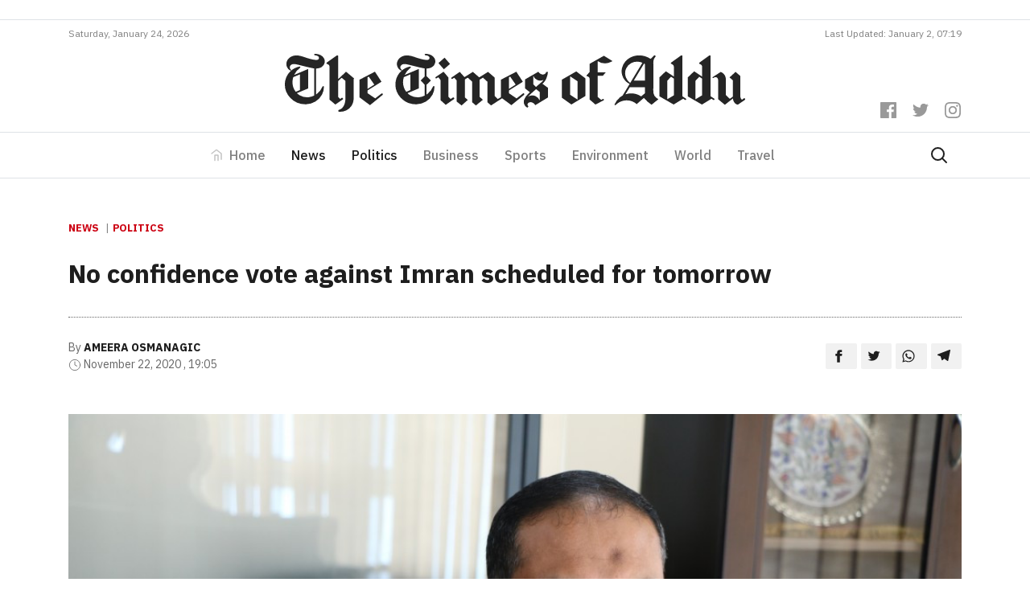

--- FILE ---
content_type: text/html; charset=utf-8
request_url: https://www.google.com/recaptcha/api2/aframe
body_size: 265
content:
<!DOCTYPE HTML><html><head><meta http-equiv="content-type" content="text/html; charset=UTF-8"></head><body><script nonce="QzqKtofhI_avt70Zyp6tyw">/** Anti-fraud and anti-abuse applications only. See google.com/recaptcha */ try{var clients={'sodar':'https://pagead2.googlesyndication.com/pagead/sodar?'};window.addEventListener("message",function(a){try{if(a.source===window.parent){var b=JSON.parse(a.data);var c=clients[b['id']];if(c){var d=document.createElement('img');d.src=c+b['params']+'&rc='+(localStorage.getItem("rc::a")?sessionStorage.getItem("rc::b"):"");window.document.body.appendChild(d);sessionStorage.setItem("rc::e",parseInt(sessionStorage.getItem("rc::e")||0)+1);localStorage.setItem("rc::h",'1769257086136');}}}catch(b){}});window.parent.postMessage("_grecaptcha_ready", "*");}catch(b){}</script></body></html>